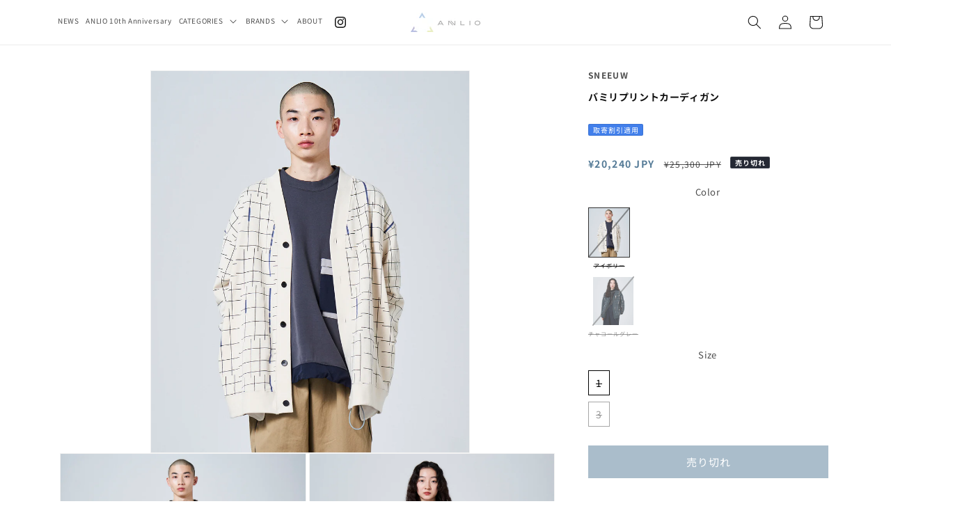

--- FILE ---
content_type: text/css
request_url: https://anlio.jp/cdn/shop/t/8/assets/image-slider.css?v=65200474390439673401749849504
body_size: -36
content:
/** Shopify CDN: Minification failed

Line 16:16 Expected ")" to end URL token
Line 17:16 Expected ")" to end URL token
Line 17:87 Expected ")" to end URL token
Line 17:139 Expected ")" to end URL token
Line 17:194 Expected ")" to end URL token

**/
@font-face
{
    font-family: 'slick';
    font-weight: normal;
    font-style: normal;

    src: url({{ 'slick.eot' | asset_url }});
    src: url({{ 'slick.eot?#iefix' | asset_url }}) format('embedded-opentype'), url({{ 'slick.woff' | asset_url }}) format('woff'), url({{ 'slick.ttf' | asset_url }}) format('truetype'), url({{ 'slick.svg' | asset_url }}) format('svg');
}

.slick-slider {
    position: relative;
    display: block;
    box-sizing: border-box;
    -webkit-user-select: none;
    -moz-user-select: none;
    -ms-user-select: none;
    user-select: none;
    -webkit-touch-callout: none;
    -khtml-user-select: none;
    -ms-touch-action: pan-y;
    touch-action: pan-y;
    -webkit-tap-highlight-color: transparent;
}
.slick-dotted.slick-slider {
    margin-bottom: 30px;
}
.slick-dotted.slick-slider {
    margin-bottom: 0;
}
.slick-dotted.slick-slider {
    margin-bottom: 30px;
}
.imageslider-wrapper.slick-dotted.slick-slider {
    margin-bottom: 0;
}
.imageslider-wrapper .imageslider_image {
    background-size: cover;
    background-position: center;
  
}

.slick-list {
    position: relative;
    display: block;
    overflow: hidden;
    margin: 0;
    padding: 0;
}
.slick-slider .slick-track, .slick-slider .slick-list {
    -webkit-transform: translate3d(0, 0, 0);
    -moz-transform: translate3d(0, 0, 0);
    -ms-transform: translate3d(0, 0, 0);
    -o-transform: translate3d(0, 0, 0);
    transform: translate3d(0, 0, 0);
}
.slideshow__slide,
.slick-list,
.slick-track {
  height: 100%;
}
.slick-track {
    position: relative;
    top: 0;
    left: 0;
    display: block;
    margin-left: auto;
    margin-right: auto;
}

.slick-slide {
    float: left;
    height: 100%;
    min-height: 1px;
    /* display: none; */
}
/* .slick-slide {
    display: none;
    float: left;
    height: 100%;
    min-height: 1px;
} */
.slick-initialized .slick-slide {
    display: block;
}
.slick-initialized .slick-slide {
    display: block;
}

.imageslider-wrapper .imageslider_image {
    background-size: cover;
    background-position: center;
}
.imageslider-wrapper .imageslider_image {
    height: 200px;
}
@media only screen and (min-width: 750px) {
    .imageslider-wrapper .imageslider_image {
      height: auto;
      background-size: cover;
      background-repeat:  no-repeat; 
      margin: 0 auto;
  }
}
@media only screen and (min-width: 1500px) {
    .imageslider-wrapper .imageslider_image {
      background-size: contain;
  }
}

.slick-dots {
    position: absolute;
    bottom: 0;
    display: block;
    width: 100%;
    padding: 0;
    margin: 0;
    list-style: none;
    text-align: center;
}
.slick-dots li {
    position: relative;
    display: inline-block;
    width: 20px;
    height: 20px;
    margin: 0 5px;
    padding: 0;
    cursor: pointer;
}
.slick-dots li button, .slick-dots li a {
    border: 0;
    background: transparent;
    display: block;
    height: 20px;
    width: 20px;
    line-height: 0px;
    font-size: 0px;
    color: transparent;
    padding: 5px;
    cursor: pointer;
}
.slick-dots li button {
    font-size: 0;
    line-height: 0;
    display: block;
    width: 20px;
    height: 20px;
    padding: 5px;
    cursor: pointer;
    color: transparent;
    border: 0;
    outline: none;
    background: transparent;
}
.slick-dots li button:before {
    font-family: 'slick';
    font-size: 6px;
    line-height: 20px;
    position: absolute;
    top: 0;
    left: 0;
    width: 20px;
    height: 20px;
    content: '•';
    text-align: center;
    opacity: .25;
    color: black;
    -webkit-font-smoothing: antialiased;
    -moz-osx-font-smoothing: grayscale;
}
.imageslider-wrapper .slick-dots li button:before {
    color: #fff;
}

--- FILE ---
content_type: text/javascript; charset=utf-8
request_url: https://anlio.jp/products/83298859.js
body_size: 2051
content:
{"id":7992674484414,"title":"バミリプリントカーディガン","handle":"83298859","description":"\u003cdiv\u003e\n\u003cdiv\u003e\u003cspan style=\"color: #00a676;\"\u003e\u003cb\u003esneeuw \u003c\/b\u003e\u003c\/span\u003e\u003c\/div\u003e\n\u003cdiv\u003e\n\u003cspan style=\"color: #00a676;\"\u003e\u003cb\u003e2024 A\/W ’フィクション’\u003c\/b\u003e\u003c\/span\u003e\u003cspan style=\"color: #00a676;\"\u003e\u003cb\u003e\u003c\/b\u003e\u003c\/span\u003e\n\u003c\/div\u003e\n\u003c\/div\u003e\n\u003cdiv\u003e\u003cbr\u003e\u003c\/div\u003e\n\u003cdiv\u003e撮影の現場や舞台で使われる床の目印（バミリ）をイメージしたプリントを施した裏毛素材でできたカーディガン。\u003c\/div\u003e\n\u003cdiv\u003e今期のテーマを閉じ込めたユニークなデザインが特徴です。\u003c\/div\u003e\n\u003cdiv\u003e少し長めの丈感で安心感のあるシルエット。両サイドには収納力を高めたポケット付き。\u003c\/div\u003e\n\u003cdiv\u003e\u003cbr\u003e\u003c\/div\u003e\n\u003cdiv\u003e同素材でセットアップアイテムも展開。トータルでのコーディネートもおすすめです。\u003c\/div\u003e\n\u003cdiv\u003e\u003cbr\u003e\u003c\/div\u003e\n\u003cdiv\u003emodel\u003c\/div\u003e\n\u003cdiv\u003eTomoe H164cm 着用サイズ1\u003c\/div\u003e\n\u003cdiv\u003eRyuhei H179cm 着用サイズ3\u003c\/div\u003e\n\u003cdiv\u003e推奨サイズ　サイズ１　Lady's、サイズ３　Men's\u003c\/div\u003e\n\u003cdiv\u003e\u003cbr\u003e\u003c\/div\u003e\n\u003cdiv\u003esneeuw 2024 A\/W COLLECTION\u003c\/div\u003e\n\u003cdiv\u003e\u003cbr\u003e\u003c\/div\u003e\n\u003cdiv\u003eテーマは ’フィクション’。\u003c\/div\u003e\n\u003cdiv\u003e映像、演技、演出、脚本、効果音など、一本の映画の中に詰め込まれた多くの人の知恵と技術。本当ではないとだとわかっていて、作品を通して、笑ったり、泣いたり、感情を揺さぶられます。時にそれは、人の心を豊かに、そして生きる中での、新しい価値観や原動力を与えてくれます。\u003c\/div\u003e\n\u003cdiv\u003e\u003cbr\u003e\u003c\/div\u003e\n\u003cdiv\u003eフィクッションに心を動かされること、その物語に多くの人たちが力を合わせていること。\u003c\/div\u003e\n\u003cdiv\u003eどちらも人としての大事な営みが行われている…そんな思いを馳せながら、フィクションを服に投影したコレクション。\u003c\/div\u003e","published_at":"2024-04-03T07:52:51+09:00","created_at":"2024-04-03T04:34:11+09:00","vendor":"sneeuw","type":"KNIT","tags":["\"sneeuw\"","2024秋冬","SALE","TOPS","zozo在庫"],"price":2024000,"price_min":2024000,"price_max":2024000,"available":false,"price_varies":false,"compare_at_price":2530000,"compare_at_price_min":2530000,"compare_at_price_max":2530000,"compare_at_price_varies":false,"variants":[{"id":43799084531902,"title":"アイボリー \/ 1","option1":"アイボリー","option2":"1","option3":null,"sku":"snw30-25-IVO-1_アイボリー_1","requires_shipping":true,"taxable":true,"featured_image":{"id":34915079717054,"product_id":7992674484414,"position":1,"created_at":"2024-04-03T07:51:28+09:00","updated_at":"2025-08-21T07:26:09+09:00","alt":null,"width":1500,"height":1799,"src":"https:\/\/cdn.shopify.com\/s\/files\/1\/0312\/5723\/1419\/files\/1_415f0a60-d7ef-4768-9ca0-f188fffcf4a6.jpg?v=1755728769","variant_ids":[43799084531902,43799084564670]},"available":false,"name":"バミリプリントカーディガン - アイボリー \/ 1","public_title":"アイボリー \/ 1","options":["アイボリー","1"],"price":2024000,"weight":0,"compare_at_price":2530000,"inventory_management":"shopify","barcode":null,"featured_media":{"alt":null,"id":27320071585982,"position":1,"preview_image":{"aspect_ratio":0.834,"height":1799,"width":1500,"src":"https:\/\/cdn.shopify.com\/s\/files\/1\/0312\/5723\/1419\/files\/1_415f0a60-d7ef-4768-9ca0-f188fffcf4a6.jpg?v=1755728769"}},"requires_selling_plan":false,"selling_plan_allocations":[]},{"id":43799084564670,"title":"アイボリー \/ 3","option1":"アイボリー","option2":"3","option3":null,"sku":"snw30-25-IVO-3_アイボリー_3","requires_shipping":true,"taxable":true,"featured_image":{"id":34915079717054,"product_id":7992674484414,"position":1,"created_at":"2024-04-03T07:51:28+09:00","updated_at":"2025-08-21T07:26:09+09:00","alt":null,"width":1500,"height":1799,"src":"https:\/\/cdn.shopify.com\/s\/files\/1\/0312\/5723\/1419\/files\/1_415f0a60-d7ef-4768-9ca0-f188fffcf4a6.jpg?v=1755728769","variant_ids":[43799084531902,43799084564670]},"available":false,"name":"バミリプリントカーディガン - アイボリー \/ 3","public_title":"アイボリー \/ 3","options":["アイボリー","3"],"price":2024000,"weight":0,"compare_at_price":2530000,"inventory_management":"shopify","barcode":null,"featured_media":{"alt":null,"id":27320071585982,"position":1,"preview_image":{"aspect_ratio":0.834,"height":1799,"width":1500,"src":"https:\/\/cdn.shopify.com\/s\/files\/1\/0312\/5723\/1419\/files\/1_415f0a60-d7ef-4768-9ca0-f188fffcf4a6.jpg?v=1755728769"}},"requires_selling_plan":false,"selling_plan_allocations":[]},{"id":43799084597438,"title":"チャコールグレー \/ 1","option1":"チャコールグレー","option2":"1","option3":null,"sku":"snw30-25-CG-1_チャコールグレー_1","requires_shipping":true,"taxable":true,"featured_image":{"id":34915079651518,"product_id":7992674484414,"position":2,"created_at":"2024-04-03T07:51:28+09:00","updated_at":"2025-08-21T07:26:09+09:00","alt":null,"width":1500,"height":1801,"src":"https:\/\/cdn.shopify.com\/s\/files\/1\/0312\/5723\/1419\/files\/2_40edd0c4-f039-46c7-9aa5-e1768cb55839.jpg?v=1755728769","variant_ids":[43799084597438,43799084630206]},"available":false,"name":"バミリプリントカーディガン - チャコールグレー \/ 1","public_title":"チャコールグレー \/ 1","options":["チャコールグレー","1"],"price":2024000,"weight":0,"compare_at_price":2530000,"inventory_management":"shopify","barcode":null,"featured_media":{"alt":null,"id":27320071618750,"position":2,"preview_image":{"aspect_ratio":0.833,"height":1801,"width":1500,"src":"https:\/\/cdn.shopify.com\/s\/files\/1\/0312\/5723\/1419\/files\/2_40edd0c4-f039-46c7-9aa5-e1768cb55839.jpg?v=1755728769"}},"requires_selling_plan":false,"selling_plan_allocations":[]},{"id":43799084630206,"title":"チャコールグレー \/ 3","option1":"チャコールグレー","option2":"3","option3":null,"sku":"snw30-25-CG-3_チャコールグレー_3","requires_shipping":true,"taxable":true,"featured_image":{"id":34915079651518,"product_id":7992674484414,"position":2,"created_at":"2024-04-03T07:51:28+09:00","updated_at":"2025-08-21T07:26:09+09:00","alt":null,"width":1500,"height":1801,"src":"https:\/\/cdn.shopify.com\/s\/files\/1\/0312\/5723\/1419\/files\/2_40edd0c4-f039-46c7-9aa5-e1768cb55839.jpg?v=1755728769","variant_ids":[43799084597438,43799084630206]},"available":false,"name":"バミリプリントカーディガン - チャコールグレー \/ 3","public_title":"チャコールグレー \/ 3","options":["チャコールグレー","3"],"price":2024000,"weight":0,"compare_at_price":2530000,"inventory_management":"shopify","barcode":null,"featured_media":{"alt":null,"id":27320071618750,"position":2,"preview_image":{"aspect_ratio":0.833,"height":1801,"width":1500,"src":"https:\/\/cdn.shopify.com\/s\/files\/1\/0312\/5723\/1419\/files\/2_40edd0c4-f039-46c7-9aa5-e1768cb55839.jpg?v=1755728769"}},"requires_selling_plan":false,"selling_plan_allocations":[]}],"images":["\/\/cdn.shopify.com\/s\/files\/1\/0312\/5723\/1419\/files\/1_415f0a60-d7ef-4768-9ca0-f188fffcf4a6.jpg?v=1755728769","\/\/cdn.shopify.com\/s\/files\/1\/0312\/5723\/1419\/files\/2_40edd0c4-f039-46c7-9aa5-e1768cb55839.jpg?v=1755728769","\/\/cdn.shopify.com\/s\/files\/1\/0312\/5723\/1419\/files\/738a.jpg?v=1755728769","\/\/cdn.shopify.com\/s\/files\/1\/0312\/5723\/1419\/files\/2066a_68a13784-f4fb-4553-abbc-0158cdca2f64.jpg?v=1755728769","\/\/cdn.shopify.com\/s\/files\/1\/0312\/5723\/1419\/files\/S25A-1.jpg?v=1755728769","\/\/cdn.shopify.com\/s\/files\/1\/0312\/5723\/1419\/files\/S25A-2.jpg?v=1755728769","\/\/cdn.shopify.com\/s\/files\/1\/0312\/5723\/1419\/files\/S25B-1.jpg?v=1755728769","\/\/cdn.shopify.com\/s\/files\/1\/0312\/5723\/1419\/files\/S25B-2.jpg?v=1755728769","\/\/cdn.shopify.com\/s\/files\/1\/0312\/5723\/1419\/files\/Z25A-1Z.jpg?v=1755728769","\/\/cdn.shopify.com\/s\/files\/1\/0312\/5723\/1419\/files\/Z25A-2Z.jpg?v=1755728769","\/\/cdn.shopify.com\/s\/files\/1\/0312\/5723\/1419\/files\/Z25A-3_1_Z.jpg?v=1755728769","\/\/cdn.shopify.com\/s\/files\/1\/0312\/5723\/1419\/files\/Z25A-3Z.jpg?v=1755728769","\/\/cdn.shopify.com\/s\/files\/1\/0312\/5723\/1419\/files\/Z25B-1Z.jpg?v=1755728770","\/\/cdn.shopify.com\/s\/files\/1\/0312\/5723\/1419\/files\/Z25B-2Z.jpg?v=1755728770","\/\/cdn.shopify.com\/s\/files\/1\/0312\/5723\/1419\/files\/Z25B-3Z.jpg?v=1755728770","\/\/cdn.shopify.com\/s\/files\/1\/0312\/5723\/1419\/files\/Z25B-4Z.jpg?v=1755728770"],"featured_image":"\/\/cdn.shopify.com\/s\/files\/1\/0312\/5723\/1419\/files\/1_415f0a60-d7ef-4768-9ca0-f188fffcf4a6.jpg?v=1755728769","options":[{"name":"Color","position":1,"values":["アイボリー","チャコールグレー"]},{"name":"Size","position":2,"values":["1","3"]}],"url":"\/products\/83298859","media":[{"alt":null,"id":27320071585982,"position":1,"preview_image":{"aspect_ratio":0.834,"height":1799,"width":1500,"src":"https:\/\/cdn.shopify.com\/s\/files\/1\/0312\/5723\/1419\/files\/1_415f0a60-d7ef-4768-9ca0-f188fffcf4a6.jpg?v=1755728769"},"aspect_ratio":0.834,"height":1799,"media_type":"image","src":"https:\/\/cdn.shopify.com\/s\/files\/1\/0312\/5723\/1419\/files\/1_415f0a60-d7ef-4768-9ca0-f188fffcf4a6.jpg?v=1755728769","width":1500},{"alt":null,"id":27320071618750,"position":2,"preview_image":{"aspect_ratio":0.833,"height":1801,"width":1500,"src":"https:\/\/cdn.shopify.com\/s\/files\/1\/0312\/5723\/1419\/files\/2_40edd0c4-f039-46c7-9aa5-e1768cb55839.jpg?v=1755728769"},"aspect_ratio":0.833,"height":1801,"media_type":"image","src":"https:\/\/cdn.shopify.com\/s\/files\/1\/0312\/5723\/1419\/files\/2_40edd0c4-f039-46c7-9aa5-e1768cb55839.jpg?v=1755728769","width":1500},{"alt":null,"id":27320071651518,"position":3,"preview_image":{"aspect_ratio":0.833,"height":1800,"width":1500,"src":"https:\/\/cdn.shopify.com\/s\/files\/1\/0312\/5723\/1419\/files\/738a.jpg?v=1755728769"},"aspect_ratio":0.833,"height":1800,"media_type":"image","src":"https:\/\/cdn.shopify.com\/s\/files\/1\/0312\/5723\/1419\/files\/738a.jpg?v=1755728769","width":1500},{"alt":null,"id":27320071684286,"position":4,"preview_image":{"aspect_ratio":0.833,"height":1800,"width":1500,"src":"https:\/\/cdn.shopify.com\/s\/files\/1\/0312\/5723\/1419\/files\/2066a_68a13784-f4fb-4553-abbc-0158cdca2f64.jpg?v=1755728769"},"aspect_ratio":0.833,"height":1800,"media_type":"image","src":"https:\/\/cdn.shopify.com\/s\/files\/1\/0312\/5723\/1419\/files\/2066a_68a13784-f4fb-4553-abbc-0158cdca2f64.jpg?v=1755728769","width":1500},{"alt":null,"id":27320071717054,"position":5,"preview_image":{"aspect_ratio":0.833,"height":1800,"width":1500,"src":"https:\/\/cdn.shopify.com\/s\/files\/1\/0312\/5723\/1419\/files\/S25A-1.jpg?v=1755728769"},"aspect_ratio":0.833,"height":1800,"media_type":"image","src":"https:\/\/cdn.shopify.com\/s\/files\/1\/0312\/5723\/1419\/files\/S25A-1.jpg?v=1755728769","width":1500},{"alt":null,"id":27320071749822,"position":6,"preview_image":{"aspect_ratio":0.833,"height":1800,"width":1500,"src":"https:\/\/cdn.shopify.com\/s\/files\/1\/0312\/5723\/1419\/files\/S25A-2.jpg?v=1755728769"},"aspect_ratio":0.833,"height":1800,"media_type":"image","src":"https:\/\/cdn.shopify.com\/s\/files\/1\/0312\/5723\/1419\/files\/S25A-2.jpg?v=1755728769","width":1500},{"alt":null,"id":27320071782590,"position":7,"preview_image":{"aspect_ratio":0.834,"height":1799,"width":1500,"src":"https:\/\/cdn.shopify.com\/s\/files\/1\/0312\/5723\/1419\/files\/S25B-1.jpg?v=1755728769"},"aspect_ratio":0.834,"height":1799,"media_type":"image","src":"https:\/\/cdn.shopify.com\/s\/files\/1\/0312\/5723\/1419\/files\/S25B-1.jpg?v=1755728769","width":1500},{"alt":null,"id":27320071815358,"position":8,"preview_image":{"aspect_ratio":0.833,"height":1800,"width":1500,"src":"https:\/\/cdn.shopify.com\/s\/files\/1\/0312\/5723\/1419\/files\/S25B-2.jpg?v=1755728769"},"aspect_ratio":0.833,"height":1800,"media_type":"image","src":"https:\/\/cdn.shopify.com\/s\/files\/1\/0312\/5723\/1419\/files\/S25B-2.jpg?v=1755728769","width":1500},{"alt":null,"id":27320071848126,"position":9,"preview_image":{"aspect_ratio":0.833,"height":1800,"width":1500,"src":"https:\/\/cdn.shopify.com\/s\/files\/1\/0312\/5723\/1419\/files\/Z25A-1Z.jpg?v=1755728769"},"aspect_ratio":0.833,"height":1800,"media_type":"image","src":"https:\/\/cdn.shopify.com\/s\/files\/1\/0312\/5723\/1419\/files\/Z25A-1Z.jpg?v=1755728769","width":1500},{"alt":null,"id":27320071880894,"position":10,"preview_image":{"aspect_ratio":0.833,"height":1800,"width":1500,"src":"https:\/\/cdn.shopify.com\/s\/files\/1\/0312\/5723\/1419\/files\/Z25A-2Z.jpg?v=1755728769"},"aspect_ratio":0.833,"height":1800,"media_type":"image","src":"https:\/\/cdn.shopify.com\/s\/files\/1\/0312\/5723\/1419\/files\/Z25A-2Z.jpg?v=1755728769","width":1500},{"alt":null,"id":27320071913662,"position":11,"preview_image":{"aspect_ratio":0.833,"height":1800,"width":1500,"src":"https:\/\/cdn.shopify.com\/s\/files\/1\/0312\/5723\/1419\/files\/Z25A-3_1_Z.jpg?v=1755728769"},"aspect_ratio":0.833,"height":1800,"media_type":"image","src":"https:\/\/cdn.shopify.com\/s\/files\/1\/0312\/5723\/1419\/files\/Z25A-3_1_Z.jpg?v=1755728769","width":1500},{"alt":null,"id":27320071946430,"position":12,"preview_image":{"aspect_ratio":0.833,"height":1800,"width":1500,"src":"https:\/\/cdn.shopify.com\/s\/files\/1\/0312\/5723\/1419\/files\/Z25A-3Z.jpg?v=1755728769"},"aspect_ratio":0.833,"height":1800,"media_type":"image","src":"https:\/\/cdn.shopify.com\/s\/files\/1\/0312\/5723\/1419\/files\/Z25A-3Z.jpg?v=1755728769","width":1500},{"alt":null,"id":27320071979198,"position":13,"preview_image":{"aspect_ratio":0.833,"height":1801,"width":1500,"src":"https:\/\/cdn.shopify.com\/s\/files\/1\/0312\/5723\/1419\/files\/Z25B-1Z.jpg?v=1755728770"},"aspect_ratio":0.833,"height":1801,"media_type":"image","src":"https:\/\/cdn.shopify.com\/s\/files\/1\/0312\/5723\/1419\/files\/Z25B-1Z.jpg?v=1755728770","width":1500},{"alt":null,"id":27320072011966,"position":14,"preview_image":{"aspect_ratio":0.833,"height":1800,"width":1500,"src":"https:\/\/cdn.shopify.com\/s\/files\/1\/0312\/5723\/1419\/files\/Z25B-2Z.jpg?v=1755728770"},"aspect_ratio":0.833,"height":1800,"media_type":"image","src":"https:\/\/cdn.shopify.com\/s\/files\/1\/0312\/5723\/1419\/files\/Z25B-2Z.jpg?v=1755728770","width":1500},{"alt":null,"id":27320072044734,"position":15,"preview_image":{"aspect_ratio":0.833,"height":1800,"width":1500,"src":"https:\/\/cdn.shopify.com\/s\/files\/1\/0312\/5723\/1419\/files\/Z25B-3Z.jpg?v=1755728770"},"aspect_ratio":0.833,"height":1800,"media_type":"image","src":"https:\/\/cdn.shopify.com\/s\/files\/1\/0312\/5723\/1419\/files\/Z25B-3Z.jpg?v=1755728770","width":1500},{"alt":null,"id":27320072077502,"position":16,"preview_image":{"aspect_ratio":0.833,"height":1800,"width":1500,"src":"https:\/\/cdn.shopify.com\/s\/files\/1\/0312\/5723\/1419\/files\/Z25B-4Z.jpg?v=1755728770"},"aspect_ratio":0.833,"height":1800,"media_type":"image","src":"https:\/\/cdn.shopify.com\/s\/files\/1\/0312\/5723\/1419\/files\/Z25B-4Z.jpg?v=1755728770","width":1500}],"requires_selling_plan":false,"selling_plan_groups":[]}